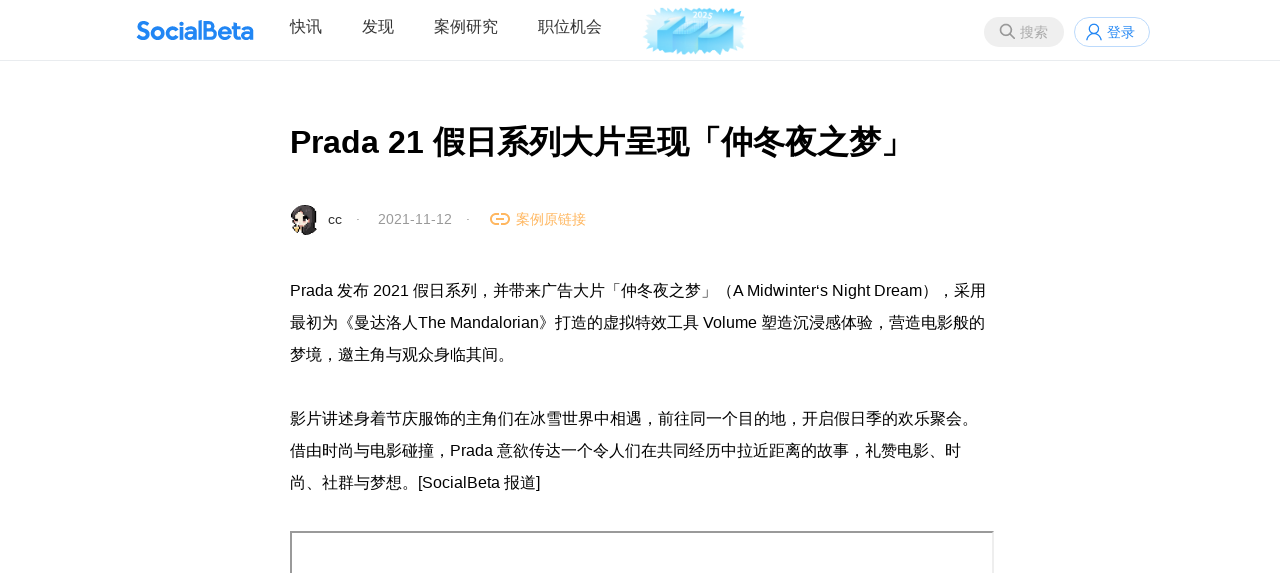

--- FILE ---
content_type: text/html;charset=utf-8
request_url: https://socialbeta.com/campaign/9388
body_size: 5036
content:
<!DOCTYPE html>
<html lang="zh-CN">
<head>
<meta http-equiv="Content-Type" content="text/html; charset=UTF-8" />
<meta name="viewport" content="width=device-width" />
<title>Prada 21 假日系列大片呈现「仲冬夜之梦」 | SocialBeta</title>
<meta name="keywords" content="广告片,新品营销,时尚,奢侈品,服饰" />
<link rel="stylesheet" href="https://socialbeta.com/View/file/sb20251229.css" />
<link rel="stylesheet" href="https://socialbeta.com/View/file/icon.css" />
<link rel="stylesheet" href="https://socialbeta.com/View/file/layer.css" />
<style>
.logo100	{padding-top:7px;}
.pcmenu li.logo100 a:hover	{border:none;}
</style>
<script src="https://socialbeta.com/View/file/jq.js"></script>
<script src="https://socialbeta.com/View/file/sb20251230.js"></script>
<script src="https://socialbeta.com/View/file/layer.js"></script>
<script>var u = 'https://socialbeta.com';</script>
</head>
<body>
<header>
<nav>
<ul class="r">
<li><button class="search_btn" onclick="search(this)">搜索</button></li>
<li><a class="login" onclick="signinpop()">登录</a></li>
</ul>

<div id="search" style="display:none;">
	<div class="inner search">
		<div class="close" onclick="layer.closeAll();"></div>
		<div style="font-size:24px; font-weight:bold; padding:14px;">搜索</div>
		<div style="padding:14px; position:relative;">
			<input type="text" name="word" placeholder="请输入搜索品牌案例关键词" onkeydown="if(event.key=='Enter'){searchword(this);}" style="font-size:16px; width:88%; height:30px;" />
			<button type="button" onclick="searchword(this)">搜索</button>
		</div>
		<div class="findtag" style="margin-top:10px;">
			<ul>
				<li>
					<span>热门搜索</span>
					<div>
												<a href="https://socialbeta.com/search/新品营销"># 新品营销</a>
												<a href="https://socialbeta.com/search/节日营销"># 节日营销</a>
												<a href="https://socialbeta.com/search/跨界营销"># 跨界营销</a>
												<a href="https://socialbeta.com/search/广告片"># 广告片</a>
												<a href="https://socialbeta.com/search/女性营销"># 女性营销</a>
												<a href="https://socialbeta.com/search/ESG营销"># ESG营销</a>
												<a href="https://socialbeta.com/search/1001个品牌地标"># 1001个品牌地标</a>
												<a href="https://socialbeta.com/search/小红书"># 小红书</a>
												<a href="https://socialbeta.com/search/AI"># AI</a>
												<a href="https://socialbeta.com/search/春节"># 春节</a>
												<a href="https://socialbeta.com/search/美团"># 美团</a>
												<a href="https://socialbeta.com/search/美妆"># 美妆</a>
											</div>
				</li>
			</ul>
		</div>
	</div>
</div>

<ul class="pcmenu">
<li class="logo"><a href="https://socialbeta.com"></a></li>
<li class="droppop">
	<a href="https://socialbeta.com/campaign">快讯</a>
	</li>
<li class="droppop">
	<a href="https://socialbeta.com/find">发现</a>
	</li>
<li><a href="https://socialbeta.com/case">案例研究</a></li>
<li><a href="https://socialbeta.com/job">职位机会</a></li>
<li class="logo100"><a href="https://socialbeta.com/socialbeta100/2025.html" target="_blank"><img src="https://socialbeta.com/Upload/100logo2025.png" height="48" /></a></li>
</ul>

<ul class="mobilemenu">
<li class="mlogo"><a href="https://socialbeta.com"></a></li>
<li><button class="menubtn" onclick="menu()"></button></li>
</ul>
</nav>
</header>


<div class="inner mb40" style="min-height:580px;">
<div class="tit_cam">Prada 21 假日系列大片呈现「仲冬夜之梦」</div>
<div class="info_cam">
	<a href="https://socialbeta.com/user/41380"><img src="https://socialbeta.oss-cn-hangzhou.aliyuncs.com/avatar/41380-1630311244.png?x-oss-process=image/resize,m_fill,w_200,h_200,limit_0/auto-orient,1/format,jpg" width="30" height="30" style="border-radius:100%;" /></a>&nbsp;
	<a href="https://socialbeta.com/user/41380">cc</a>　·　
	2021-11-12　·　
	<a href="https://weibo.com/5813211408/L0dJaatNj?from=page_1006065813211408_profile&wvr=6&mod=weibotime&type=comment" class="link" target="_blank">案例原链接</a>
		</div>

<div class="cont_cam">
	<div class="content">Prada 发布 2021 假日系列，并带来广告大片「仲冬夜之梦」（A Midwinter‘s Night Dream），采用最初为《曼达洛人The Mandalorian》打造的虚拟特效工具 Volume 塑造沉浸感体验，营造电影般的梦境，邀主角与观众身临其间。<br /><br />影片讲述身着节庆服饰的主角们在冰雪世界中相遇，前往同一个目的地，开启假日季的欢乐聚会。借由时尚与电影碰撞，Prada 意欲传达一个令人们在共同经历中拉近距离的故事，礼赞电影、时尚、社群与梦想。[SocialBeta 报道]<br /><br /><iframe width="100%" height="380" src="https://v.qq.com/txp/iframe/player.html?vid=i3306rj30aj"></iframe><br /><img src="https://socialbeta.oss-cn-hangzhou.aliyuncs.com/upload/41380-1636617524.png" /><br /><br /><img src="https://socialbeta.oss-cn-hangzhou.aliyuncs.com/upload/41380-1636617529.png" /></div>
	<div class="tag mt40">
					<a href="https://socialbeta.com/brand/Prada">Prada</a>							<a href="https://socialbeta.com/tag/广告片">广告片</a><a href="https://socialbeta.com/tag/新品营销">新品营销</a><a href="https://socialbeta.com/tag/时尚">时尚</a><a href="https://socialbeta.com/tag/奢侈品">奢侈品</a><a href="https://socialbeta.com/tag/服饰">服饰</a>			</div>
	<div style="margin-top:40px; height:32px;">
		<span style="float:right;">
											<a href="javascript:void(0);" class="fav_gray" onclick="signinpop()" title="收藏" style="display:inline-block; vertical-align:middle;"></a>&nbsp;
										<a href="javascript:void(0);" class="wechat" onclick="layer.open({type:'1', content:$('#wechat').html()})" style="display:inline-block; vertical-align:middle;"></a>&nbsp;
			<a href="http://service.weibo.com/share/share.php?title=Prada 21 假日系列大片呈现「仲冬夜之梦」&url=https://socialbeta.com/campaign/9388" class="sina" target="_blank" style="display:inline-block; vertical-align:middle;"></a>
		</span>
		<a class="zan" href="javascript:void(0);" onclick="zan(this)">0</a>
	</div>
</div>

<div id='wechat' style='display:none;'>
	<div style="padding:20px; text-align:center; width:260px;">
		<img src='https://api.pwmqr.com/qrcode/create/?url=https://socialbeta.com/campaign/9388' width='260' height='260' />
		<div style='padding:10px 10px 0; line-height:180%'>打开微信，点击「发现」，使用「扫一扫」即可将网页分享到我的朋友圈</div>
	</div>
</div>
<script>
//点赞
function zan(obj){
	var num = Number($(obj).html());
	var url = 'https://socialbeta.com/set/zan/ajax';
	$.ajax({
		type:'POST',
		url:url,
		data:'type=tiao&id=9388',
		success:function(rs){
			$(obj).html(num+1);
		},
		error:function(a){
			layer.open({content:a.responseText, skin:'msg', time:2});
		}
	});
}
//收藏
function fav(obj, action){
	var url = 'https://socialbeta.com/set/fav/ajax';
	$.ajax({
		type:'POST',
		url:url,
		data:'type=tiao&id=9388&action='+action,
		success:function(rs){
			if(action == 'fav'){
				$(obj).attr('class','fav_red');
			}else{
				$(obj).attr('class','fav_gray');
			}
		},
		error:function(a){
			layer.open({content:a.responseText, skin:'msg', time:2});
		}
	});
}
</script>

<!--div style="font-size:32px; font-weight:bold; margin-top:60px;">全部评论<span style="font-size:16px; color:#CCC; font-weight:normal;">　共32条</span></div-->


<div class="hdtitle mt40">相关品牌营销动态</div>
<div class="benzhou">
	<ul>
				<li><a href="https://socialbeta.com/campaign/26818"><img class="pic" src="https://socialbeta.oss-cn-hangzhou.aliyuncs.com/upload/44754-1768382995.png?x-oss-process=image/resize,m_fill,w_630,h_420,limit_0/auto-orient,1/format,jpg" width="315" height="210" /></a><a href="https://socialbeta.com/campaign/26818" class="tit mt10">Prada 以三角徽标重构赤马</a></li>
				<li><a href="https://socialbeta.com/campaign/26749"><img class="pic" src="https://socialbeta.oss-cn-hangzhou.aliyuncs.com/upload/38450-1767593645.jpg?x-oss-process=image/resize,m_fill,w_630,h_420,limit_0/auto-orient,1/format,jpg" width="315" height="210" /></a><a href="https://socialbeta.com/campaign/26749" class="tit mt10">Prada 官宣彩妆品牌大使李兰迪</a></li>
				<li><a href="https://socialbeta.com/campaign/26603"><img class="pic" src="https://socialbeta.oss-cn-hangzhou.aliyuncs.com/upload/38450-1765273107.jpg?x-oss-process=image/resize,m_fill,w_630,h_420,limit_0/auto-orient,1/format,jpg" width="315" height="210" /></a><a href="https://socialbeta.com/campaign/26603" class="tit mt10">Prada 在荣宅开启节日季庆典</a></li>
				<li><a href="https://socialbeta.com/campaign/26587"><img class="pic" src="https://socialbeta.oss-cn-hangzhou.aliyuncs.com/upload/38450-1765099979.jpg?x-oss-process=image/resize,m_fill,w_630,h_420,limit_0/auto-orient,1/format,jpg" width="315" height="210" /></a><a href="https://socialbeta.com/campaign/26587" class="tit mt10">杨幂出任 Prada 代言人 ​​​</a></li>
				<li><a href="https://socialbeta.com/campaign/26335"><img class="pic" src="https://socialbeta.oss-cn-hangzhou.aliyuncs.com/upload/38450-1762258560.jpg?x-oss-process=image/resize,m_fill,w_630,h_420,limit_0/auto-orient,1/format,jpg" width="315" height="210" /></a><a href="https://socialbeta.com/campaign/26335" class="tit mt10">Prada 为电影分镜办了一场展览</a></li>
				<li><a href="https://socialbeta.com/campaign/26267"><img class="pic" src="https://socialbeta.oss-cn-hangzhou.aliyuncs.com/upload/38450-1761044233.jpg?x-oss-process=image/resize,m_fill,w_630,h_420,limit_0/auto-orient,1/format,jpg" width="315" height="210" /></a><a href="https://socialbeta.com/campaign/26267" class="tit mt10">Prada 把市政厅变成「电影院」</a></li>
			</ul>
</div><script>
window.onscroll = function() {
	$(".gotop").show();
	var height = document.documentElement.scrollTop || document.body.scrollTop;
	if(height == 0) {
		$(".gotop").hide();
	}
}
</script>
<a href="javascript:void(0)" onclick="$('body,html').animate({scrollTop:0},500); return false;" class="gotop"></a>
</div>

<div class="siderzz" style="display:none;" onclick="menu();"></div>
<div class="sider" style="display:none;">
	<div style="padding:10px; border-bottom:1px solid #f0f0f0; text-align:center; font-size:18px; color:#AAA;">MENU</div>
	<ul>
		<li><a href="https://socialbeta.com/campaign">快讯</a></li>
		<li><a href="https://socialbeta.com/find">发现</a></li>
		<li><a href="https://socialbeta.com/case">案例研究</a></li>
		<li><a href="https://socialbeta.com/job">职位机会</a></li>
	</ul>
</div>

<script>
function menu(){
	$(".siderzz").toggle();
	$(".sider").toggle();
}
</script>


<div id='xiaochengxu' style='display:none;'>
	<div style="padding:20px; text-align:center; width:260px;">
		<img src='https://socialbeta.com/Upload/xiaochengxu.jpg' width='260' height='260' />
		<div style='padding:10px 10px 0; line-height:180%'>手机扫码查看品牌营销快讯</div>
	</div>
</div>
<div id='gongzhonghao' style='display:none;'>
	<div style="padding:20px; text-align:center; width:260px;">
		<img src='https://socialbeta.com/Upload/gongzhonghao.jpg' width='260' height='260' />
		<div style='padding:10px 10px 0; line-height:180%'>SocialBeta 公众号</div>
	</div>
</div>
<div id='shipinhao' style='display:none;'>
	<div style="padding:20px; text-align:center; width:260px;">
		<img src='https://socialbeta.com/Upload/shipinhao.jpg' width='260' height='260' />
		<div style='padding:10px 10px 0; line-height:180%'>SocialBeta 视频号</div>
	</div>
</div>

<div id="signfo" style="display:none;">
	<div class="loginbox">
		<div class="close" onclick="layer.closeAll();"></div>
		<div class="leftbox">
			<div class="logo" style="padding-top:180px;">SocialBeta</div>
			<div class="welcome">欢迎来到SocialBeta</div>
		</div>
		<div class="rightbox">
			<form method="post">
				<div class="tit">忘记密码</div>
				<div class="ipt">
					<input type="input" name="mobile" placeholder="请输入手机号" /><button type="button" onclick="chk(this)">获取验证码</button>
					<input type="text" name="code" placeholder="请输入短信验证码" />
					<input type="password" name="pass" placeholder="请输入新密码" />
				</div>
				<div class="lik"><a href="javascript:void(0);" onclick="signinpop()">已有账号？</a></div>
				<center class="mt40"><button type="button" onclick="signfo(this)">修改密码</button></center>
			</form>
		</div>
	</div>
</div>
<script>
function chk(obj){
	var form = $(obj).parents("form");
	$.ajax({
		type:'POST',
		url:u+'/set/mobilechk/sign',
		data:form.serialize(),
		success:function(rs){
			layer.open({type:'1', content:'<div style="width:250px; height:90px; line-height:90px; font-size:18px; text-align:center;">发送成功</div>', time:2});
		},
		error:function(a){
			layer.open({content:a.responseText, skin:'msg', time:2});
		}
	});
}
</script>


<footer>
<div class="inner">
	<div class="left">
		<img src="https://socialbeta.com/Upload/logo.svg" width="120" /><br /><br />
		成立于2008年，专注品牌营销实践和趋势研究。<br />
		<a href="https://socialbeta.com/about">关于我们</a>&nbsp; &nbsp;
		<a href="https://socialbeta.com/about#contact">联系我们</a>&nbsp; &nbsp;
		Copyright © 2008 SocialBeta 版权所有
		<script>
		var _hmt = _hmt || [];
		(function() {
			var hm = document.createElement("script");
			hm.src = "https://hm.baidu.com/hm.js?4c13e75f40710969669451b290e3e574";
			var s = document.getElementsByTagName("script")[0]; 
			s.parentNode.insertBefore(hm, s);
		})();
		</script>
	</div>
	<div class="right">
		<a href="https://beian.miit.gov.cn/" target="_blank">浙ICP备09001476</a><br />
		<a href="https://beian.miit.gov.cn/" target="_blank">浙公网安备 33010502000682号</a><br />
		<a class="wechat" href="javascript:void(0)" onclick="layer.open({type:'1', content:$('#gongzhonghao').html()})" style="display:inline-block; vertical-align:middle;"></a>&nbsp;
		<a class="sina" href="https://weibo.com/u/1726406904" target="_blank" style="display:inline-block; vertical-align:middle;"></a>&nbsp;
		<a class="xiaochengxu" href="javascript:void(0)" onclick="layer.open({type:'1', content:$('#xiaochengxu').html()})" style="display:inline-block; vertical-align:middle;"></a>&nbsp;
		<a class="shipinhao" href="javascript:void(0)" onclick="layer.open({type:'1', content:$('#shipinhao').html()})" style="display:inline-block; vertical-align:middle;"></a>&nbsp;
		<a class="xiaohongshu" href="https://www.xiaohongshu.com/user/profile/5f952aa0000000000100618e" target="_blank" style="display:inline-block; vertical-align:middle;"></a>&nbsp;
		<a class="boke" href="https://www.xiaoyuzhoufm.com/podcast/65375db098b6450e1cb3badb" target="_blank" style="display:inline-block; vertical-align:middle;"></a>&nbsp;
	</div>
</div>
</footer>
</body>
</html>

--- FILE ---
content_type: application/javascript
request_url: https://socialbeta.com/View/file/layer.js
body_size: 3120
content:
;!function(e){"use strict";var t=document,n="querySelectorAll",i="getElementsByClassName",a=function(e){return t[n](e)},s={type:0,shade:!0,shadeClose:!0,fixed:!0,anim:"scale"},l={extend:function(e){var t=JSON.parse(JSON.stringify(s));for(var n in e)t[n]=e[n];return t},timer:{},end:{}};l.touch=function(e,t){e.addEventListener("click",function(e){t.call(this,e)},!1)};var r=0,o=["layui-m-layer"],c=function(e){var t=this;t.config=l.extend(e),t.view()};c.prototype.view=function(){var e=this,n=e.config,s=t.createElement("div");e.id=s.id=o[0]+r,s.setAttribute("class",o[0]+" "+o[0]+(n.type||0)),s.setAttribute("index",r);var l=function(){var e="object"==typeof n.title;return n.title?'<h3 style="'+(e?n.title[1]:"")+'">'+(e?n.title[0]:n.title)+"</h3>":""}(),c=function(){"string"==typeof n.btn&&(n.btn=[n.btn]);var e,t=(n.btn||[]).length;return 0!==t&&n.btn?(e='<span yes type="1">'+n.btn[0]+"</span>",2===t&&(e='<span no type="0">'+n.btn[1]+"</span>"+e),'<div class="layui-m-layerbtn">'+e+"</div>"):""}();if(n.fixed||(n.top=n.hasOwnProperty("top")?n.top:100,n.style=n.style||"",n.style+=" top:"+(t.body.scrollTop+n.top)+"px"),2===n.type&&(n.content='<i></i><i class="layui-m-layerload"></i><i></i><p>'+(n.content||"")+"</p>"),n.skin&&(n.anim="up"),"msg"===n.skin&&(n.shade=!1),s.innerHTML=(n.shade?"<div "+("string"==typeof n.shade?'style="'+n.shade+'"':"")+' class="layui-m-layershade"></div>':"")+'<div class="layui-m-layermain" '+(n.fixed?"":'style="position:static;"')+'><div class="layui-m-layersection"><div class="layui-m-layerchild '+(n.skin?"layui-m-layer-"+n.skin+" ":"")+(n.className?n.className:"")+" "+(n.anim?"layui-m-anim-"+n.anim:"")+'" '+(n.style?'style="'+n.style+'"':"")+">"+l+'<div class="layui-m-layercont">'+n.content+"</div>"+c+"</div></div></div>",!n.type||2===n.type){var d=t[i](o[0]+n.type),y=d.length;y>=1&&layer.close(d[0].getAttribute("index"))}document.body.appendChild(s);var u=e.elem=a("#"+e.id)[0];n.success&&n.success(u),e.index=r++,e.action(n,u)},c.prototype.action=function(e,t){var n=this;e.time&&(l.timer[n.index]=setTimeout(function(){layer.close(n.index)},1e3*e.time));var a=function(){var t=this.getAttribute("type");0==t?(e.no&&e.no(),layer.close(n.index)):e.yes?e.yes(n.index):layer.close(n.index)};if(e.btn)for(var s=t[i]("layui-m-layerbtn")[0].children,r=s.length,o=0;o<r;o++)l.touch(s[o],a);if(e.shade&&e.shadeClose){var c=t[i]("layui-m-layershade")[0];l.touch(c,function(){layer.close(n.index,e.end)})}e.end&&(l.end[n.index]=e.end)},e.layer={v:"2.0",index:r,open:function(e){var t=new c(e||{});return t.index},close:function(e){var n=a("#"+o[0]+e)[0];n&&(n.innerHTML="",t.body.removeChild(n),clearTimeout(l.timer[e]),delete l.timer[e],"function"==typeof l.end[e]&&l.end[e](),delete l.end[e])},closeAll:function(){for(var e=t[i](o[0]),n=0,a=e.length;n<a;n++)layer.close(0|e[0].getAttribute("index"))}},"function"==typeof define?define(function(){return layer}):function(){var e=document.scripts,n=e[e.length-1],i=n.src,a=i.substring(0,i.lastIndexOf("/")+1);n.getAttribute("merge")||document.head.appendChild(function(){var e=t.createElement("link");return e}())}()}(window);